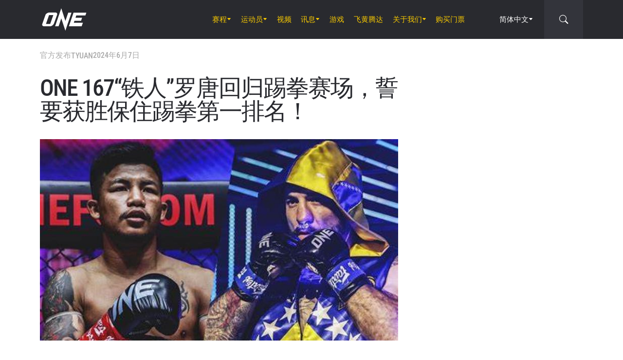

--- FILE ---
content_type: text/html; charset=UTF-8
request_url: https://www.onefc.com/cn/news/2024060702/
body_size: 16255
content:
<!DOCTYPE html>
<html lang="zh-Hans">
    <head>
        <meta charset="UTF-8" />
        <meta name="viewport" content="width=device-width, initial-scale=1, shrink-to-fit=no" />
                            <meta name="baidu-site-verification" content="code-IXK3uEv8Vc" />
                <title>ONE 167“铁人”罗唐回归踢拳赛场，誓要获胜保住踢拳第一排名！ &#x2d; ONE Championship &#8211; The Home Of Martial Arts</title>
	<style>img:is([sizes="auto" i], [sizes^="auto," i]) { contain-intrinsic-size: 3000px 1500px }</style>
	
<!-- The SEO Framework by Beidou Travel -->
<meta name="robots" content="max-snippet:-1,max-image-preview:large,max-video-preview:-1" />
<link rel="canonical" href="https://www.onefc.com/cn/news/2024060702/" />
<meta name="description" content="2024年6月8日国际知名体育IP–ONE冠军赛将为拳迷带来ONE167。" />
<meta property="og:type" content="article" />
<meta property="og:locale" content="zh_CN" />
<meta property="og:site_name" content="ONE Championship &#8211; The Home Of Martial Arts" />
<meta property="og:title" content="ONE 167“铁人”罗唐回归踢拳赛场，誓要获胜保住踢拳第一排名！" />
<meta property="og:description" content="2024年6月8日国际知名体育IP–ONE冠军赛将为拳迷带来ONE167。" />
<meta property="og:url" content="https://www.onefc.com/cn/news/2024060702/" />
<meta property="og:image" content="https://cdn.onefc.com/wp-content/uploads/sites/6/2024/06/罗唐对战普瑞克.jpg" />
<meta property="og:image:width" content="708" />
<meta property="og:image:height" content="471" />
<meta property="og:image:alt" content="罗唐对战普瑞克" />
<meta property="article:published_time" content="2024-06-07T06:34:12+00:00" />
<meta property="article:modified_time" content="2024-06-07T06:34:14+00:00" />
<meta property="article:publisher" content="https://www.facebook.com/ONEChampionship" />
<meta name="twitter:card" content="summary_large_image" />
<meta name="twitter:title" content="ONE 167“铁人”罗唐回归踢拳赛场，誓要获胜保住踢拳第一排名！" />
<meta name="twitter:description" content="2024年6月8日国际知名体育IP–ONE冠军赛将为拳迷带来ONE167。" />
<meta name="twitter:image" content="https://cdn.onefc.com/wp-content/uploads/sites/6/2024/06/罗唐对战普瑞克.jpg" />
<meta name="twitter:image:alt" content="罗唐对战普瑞克" />
<script type="application/ld+json">{"@context":"https://schema.org","@graph":[{"@type":"WebSite","@id":"https://www.onefc.com/cn/#/schema/WebSite","url":"https://www.onefc.com/cn/","name":"ONE Championship &#8211; The Home Of Martial Arts","description":"The Home Of Martial Arts","inLanguage":"zh-Hans","potentialAction":{"@type":"SearchAction","target":{"@type":"EntryPoint","urlTemplate":"https://www.onefc.com/cn/search/{search_term_string}/"},"query-input":"required name=search_term_string"},"publisher":{"@type":"Organization","@id":"https://www.onefc.com/cn/#/schema/Organization","name":"ONE Championship &#8211; The Home Of Martial Arts","url":"https://www.onefc.com/cn/","logo":{"@type":"ImageObject","url":"https://cdn.onefc.com/wp-content/uploads/sites/6/2020/01/ONE_logo-1024-w.png","contentUrl":"https://cdn.onefc.com/wp-content/uploads/sites/6/2020/01/ONE_logo-1024-w.png","width":1024,"height":1024}}},{"@type":"WebPage","@id":"https://www.onefc.com/cn/news/2024060702/","url":"https://www.onefc.com/cn/news/2024060702/","name":"ONE 167“铁人”罗唐回归踢拳赛场，誓要获胜保住踢拳第一排名！ &#x2d; ONE Championship &#8211; The Home Of Martial Arts","description":"2024年6月8日国际知名体育IP–ONE冠军赛将为拳迷带来ONE167。","inLanguage":"zh-Hans","isPartOf":{"@id":"https://www.onefc.com/cn/#/schema/WebSite"},"breadcrumb":{"@type":"BreadcrumbList","@id":"https://www.onefc.com/cn/#/schema/BreadcrumbList","itemListElement":[{"@type":"ListItem","position":1,"item":"https://www.onefc.com/cn/","name":"ONE Championship &#8211; The Home Of Martial Arts"},{"@type":"ListItem","position":2,"item":"https://www.onefc.com/cn/category/news/","name":"新闻"},{"@type":"ListItem","position":3,"name":"ONE 167“铁人”罗唐回归踢拳赛场，誓要获胜保住踢拳第一排名！"}]},"potentialAction":{"@type":"ReadAction","target":"https://www.onefc.com/cn/news/2024060702/"},"datePublished":"2024-06-07T06:34:12+00:00","dateModified":"2024-06-07T06:34:14+00:00","author":{"@type":"Person","@id":"https://www.onefc.com/cn/#/schema/Person/3ddbd3dc82bc4eb87e8ddc305b898f70","name":"tyuan"}}]}</script>
<script type="application/ld+json">{"@context":"https://schema.org","@type":"NewsArticle","mainEntityOfPage":{"@type":"WebPage","@id":"https://www.onefc.com/cn/news/2024060702/"},"headline":"ONE 167“铁人”罗唐回归踢拳赛场，誓要获胜保住踢拳第一排名！","image":{"@type":"ImageObject","url":"https://cdn.onefc.com/wp-content/uploads/sites/6/2024/06/罗唐对战普瑞克.jpg","width":708,"height":471},"datePublished":"2024-06-07T06:34:12+00:00","dateModified":"2024-06-07T06:34:14+00:00","author":{"@type":"Person","name":"tyuan","url":"https://www.onefc.com/cn/author/tyuan/"},"publisher":{"@type":"Organization","name":"ONE Championship &#8211; The Home Of Martial Arts","logo":{"@type":"ImageObject","url":"https://cdn.onefc.com/wp-content/uploads/sites/6/2020/01/ONE_logo-1024-w-60x60.png","width":60,"height":60}},"description":"2024年6月8日国际知名体育IP–ONE冠军赛将为拳迷带来ONE167。"}</script>
<!-- / The SEO Framework by Beidou Travel | 19.34ms meta | 0.75ms boot -->

<link rel='stylesheet' id='external-bootstrap-css' href='https://cdn.onefc.com/wp-content/themes/onefc/3rd/bootstrap/bootstrap.min.css?ver=5.1.3' type='text/css' media='all' />
<link rel='stylesheet' id='external-bootstrap-icons-css' href='https://cdn.onefc.com/wp-content/themes/onefc/3rd/bootstrap-icons/bootstrap-icons.css?ver=1.8.1' type='text/css' media='all' />
<link rel='stylesheet' id='merged-style-css' href='https://cdn.onefc.com/wp-content/themes/onefc/assets/style-bb2baaa97c8cd8e326931dd4c65b88e8-1759756012.min.css' type='text/css' media='all' />
<script type="text/javascript" src="https://cdn.onefc.com/wp-content/themes/onefc/3rd/cookie/cookie.min.js?ver=1.4.2" id="external-cookie-js"></script>
<script type="text/javascript" src="https://cdn.onefc.com/wp-content/themes/onefc/3rd/bootstrap/bootstrap.min.js?ver=5.1.3" id="external-bootstrap-js"></script>
                            <script>
            var _hmt = _hmt || [];
            (function() {
            var hm = document.createElement("script");
            hm.src = "https://hm.baidu.com/hm.js?128efd26336619435797e75d787c5b94";
            var s = document.getElementsByTagName("script")[0];
            s.parentNode.insertBefore(hm, s);
            })();
            </script>
            </head>

    
    <body class="wp-singular post-template-default single single-post postid-364253 single-format-standard wp-theme-onefc" >

                    <nav id="site-navbar">

    <div class="container main-menu">
        <div class="brand-logo">
            <a href="https://www.onefc.com/cn">
                <svg width="732" height="380" viewBox="0 0 732 380">
    <path d="M317.4,8l67.4,206.4l46.7-135.5h52.9l-99.8,293.4l-67.2-199.7l-43.6,128.4h-57.1L317.4,8z M189,270.9
        c-4.4,5.6-9.3,10.6-14.9,15c-5.5,4.4-11.6,8-18.1,10.8c-6.5,2.8-13.1,4.2-19.7,4.2H37.7c-6.1,0-11.5-1-16.2-2.9
        c-4.7-1.9-8.5-4.6-11.4-8c-2.9-3.4-4.6-7.4-5.2-12.1c-0.6-4.6,0.3-9.8,2.6-15.4l51.8-147.1c2.5-6.1,6.3-11.5,11.5-16.3
        C76,94.3,81.7,90.3,88,86.8c6.2-3.4,12.8-6,19.6-7.9c6.8-1.8,13.1-2.7,18.9-2.7h92.2c6.3,0,11.9,1,16.5,3.1c4.7,2.1,8.3,4.9,11,8.6
        c2.6,3.7,4.2,7.9,4.7,12.8c0.5,4.9-0.4,10.1-2.8,15.7l-48.9,137.2C196.8,259.6,193.4,265.3,189,270.9z M187.4,118.9h-69.7
        L67.3,262.7h69L187.4,118.9z M517.9,78.9h209.3L712,123.8H563.2L549.8,163l107.8-0.1l-16.9,49H532.9l-10.8,31.6l148.5-0.1l-19.6,57
        H442.1L517.9,78.9z"/>
</svg>
            </a>
        </div>
        <ul id="primary-menu" class="menu"><li id="menu-item-207431" class="menu-item menu-item-type-post_type_archive menu-item-object-event menu-item-has-children menu-item-207431"><a href="https://www.onefc.com/cn/events/">赛程</a>
<ul class="sub-menu">
	<li id="menu-item-319674" class="menu-item menu-item-type-post_type_archive menu-item-object-event menu-item-319674"><a href="https://www.onefc.com/cn/events/">全部比赛</a></li>
	<li id="menu-item-319676" class="menu-item menu-item-type-custom menu-item-object-custom menu-item-319676"><a href="https://www.onefc.com/cn/events/#upcoming">即将开赛</a></li>
	<li id="menu-item-319677" class="menu-item menu-item-type-custom menu-item-object-custom menu-item-319677"><a href="https://www.onefc.com/cn/events/#past">历史赛程</a></li>
</ul>
</li>
<li id="menu-item-206252" class="menu-item menu-item-type-custom menu-item-object-custom menu-item-has-children menu-item-206252"><a href="https://www.onefc.com/cn/world-champions/">运动员</a>
<ul class="sub-menu">
	<li id="menu-item-203435" class="menu-item menu-item-type-post_type_archive menu-item-object-athlete menu-item-203435"><a href="https://www.onefc.com/cn/athletes/">全部运动员</a></li>
	<li id="menu-item-206253" class="menu-item menu-item-type-custom menu-item-object-custom menu-item-206253"><a href="https://www.onefc.com/cn/world-champions/">世界冠军</a></li>
	<li id="menu-item-217137" class="menu-item menu-item-type-custom menu-item-object-custom menu-item-217137"><a href="https://www.onefc.com/cn/world-grand-prix-champions/">世界八人赛冠军</a></li>
	<li id="menu-item-261010" class="menu-item menu-item-type-post_type menu-item-object-page menu-item-261010"><a href="https://www.onefc.com/cn/rankings/">运动员排名</a></li>
</ul>
</li>
<li id="menu-item-200989" class="menu-item menu-item-type-post_type_archive menu-item-object-video menu-item-200989"><a href="https://www.onefc.com/cn/videos/">视频</a></li>
<li id="menu-item-144134" class="menu-item menu-item-type-post_type menu-item-object-page current_page_parent menu-item-has-children menu-item-144134"><a href="https://www.onefc.com/cn/latest/">讯息</a>
<ul class="sub-menu">
	<li id="menu-item-329696" class="menu-item menu-item-type-custom menu-item-object-custom menu-item-329696"><a href="https://www.onefc.com/cn/latest/">最新消息</a></li>
	<li id="menu-item-203439" class="menu-item menu-item-type-taxonomy menu-item-object-category current-post-ancestor current-menu-parent current-post-parent menu-item-203439"><a href="https://www.onefc.com/cn/category/news/">新闻</a></li>
	<li id="menu-item-203436" class="menu-item menu-item-type-taxonomy menu-item-object-category menu-item-203436"><a href="https://www.onefc.com/cn/category/features/">专题</a></li>
	<li id="menu-item-203438" class="menu-item menu-item-type-taxonomy menu-item-object-category menu-item-203438"><a href="https://www.onefc.com/cn/category/lifestyle/">搏击生活</a></li>
	<li id="menu-item-329795" class="menu-item menu-item-type-custom menu-item-object-custom menu-item-329795"><a href="https://www.onefc.com/cn/category/social-media/">社交媒体</a></li>
	<li id="menu-item-329796" class="menu-item menu-item-type-custom menu-item-object-custom menu-item-329796"><a href="https://www.onefc.com/cn/category/opinion/">意见</a></li>
	<li id="menu-item-329797" class="menu-item menu-item-type-custom menu-item-object-custom menu-item-329797"><a href="https://www.onefc.com/cn/category/advice/">建议</a></li>
	<li id="menu-item-203437" class="menu-item menu-item-type-taxonomy menu-item-object-category current-post-ancestor current-menu-parent current-post-parent menu-item-203437"><a href="https://www.onefc.com/cn/category/press-releases/">官方发布</a></li>
	<li id="menu-item-329798" class="menu-item menu-item-type-custom menu-item-object-custom menu-item-329798"><a href="https://www.onefc.com/cn/category/live-results/">比赛结果</a></li>
	<li id="menu-item-329799" class="menu-item menu-item-type-custom menu-item-object-custom menu-item-329799"><a href="https://www.onefc.com/inmedia/">媒体报道</a></li>
</ul>
</li>
<li id="menu-item-329794" class="menu-item menu-item-type-custom menu-item-object-custom menu-item-329794"><a href="https://games.onefc.com/?utm_source=one_web&#038;utm_medium=menu">游戏</a></li>
<li id="menu-item-249707" class="menu-item menu-item-type-custom menu-item-object-custom menu-item-249707"><a href="https://www.onefc.com/TheApprentice/">飞黄腾达</a></li>
<li id="menu-item-144137" class="menu-item menu-item-type-post_type menu-item-object-page menu-item-has-children menu-item-144137"><a href="https://www.onefc.com/cn/about-us/">关于我们</a>
<ul class="sub-menu">
	<li id="menu-item-144140" class="menu-item menu-item-type-post_type menu-item-object-page menu-item-144140"><a href="https://www.onefc.com/cn/about-one/">关于ONE</a></li>
	<li id="menu-item-329695" class="menu-item menu-item-type-custom menu-item-object-custom menu-item-329695"><a href="https://groupone-holdings.com/cn/">ONE GROUP HOLDINGS</a></li>
	<li id="menu-item-329691" class="menu-item menu-item-type-custom menu-item-object-custom menu-item-329691"><a href="https://groupone-holdings.com/cn/#senior-leadership">高层领导</a></li>
	<li id="menu-item-329692" class="menu-item menu-item-type-custom menu-item-object-custom menu-item-329692"><a href="https://groupone-holdings.com/cn/#board-of-directors">董事会</a></li>
	<li id="menu-item-144139" class="menu-item menu-item-type-post_type menu-item-object-page menu-item-144139"><a href="https://www.onefc.com/cn/martial-arts/">格斗</a></li>
	<li id="menu-item-324652" class="menu-item menu-item-type-post_type menu-item-object-page menu-item-324652"><a href="https://www.onefc.com/cn/shows/">赛事类型</a></li>
	<li id="menu-item-329693" class="menu-item menu-item-type-custom menu-item-object-custom menu-item-329693"><a href="https://www.oneesports.gg/">ONE ESPORTS</a></li>
	<li id="menu-item-329694" class="menu-item menu-item-type-custom menu-item-object-custom menu-item-329694"><a href="https://www.onefc.com/global-citizen/">GLOBAL CITIZEN</a></li>
	<li id="menu-item-144138" class="menu-item menu-item-type-post_type menu-item-object-page menu-item-144138"><a href="https://www.onefc.com/cn/contact-us/">联系我们</a></li>
</ul>
</li>
<li id="menu-item-319679" class="menu-item menu-item-type-post_type menu-item-object-page menu-item-319679"><a href="https://www.onefc.com/cn/tickets/">购买门票</a></li>
</ul>
<template id="events-upcoming">
    <ul class="sub-menu">
        <li class="menu-item menu-item-card">
    <a href="https://www.onefc.com/cn/events/one-friday-fights-138/">
        <div>
            <img width="1800" height="1200" src="https://cdn.onefc.com/wp-content/uploads/sites/6/2025/12/260116-BKK-OFF138-1800x1200px.jpg" class="attachment- size- wp-post-image" alt="260116 BKK OFF138 1800x1200px" sizes="160px" decoding="async" fetchpriority="high" srcset="https://cdn.onefc.com/wp-content/uploads/sites/6/2025/12/260116-BKK-OFF138-1800x1200px.jpg 1800w, https://cdn.onefc.com/wp-content/uploads/sites/6/2025/12/260116-BKK-OFF138-1800x1200px-600x400.jpg 600w, https://cdn.onefc.com/wp-content/uploads/sites/6/2025/12/260116-BKK-OFF138-1800x1200px-1200x800.jpg 1200w, https://cdn.onefc.com/wp-content/uploads/sites/6/2025/12/260116-BKK-OFF138-1800x1200px-768x512.jpg 768w, https://cdn.onefc.com/wp-content/uploads/sites/6/2025/12/260116-BKK-OFF138-1800x1200px-1536x1024.jpg 1536w, https://cdn.onefc.com/wp-content/uploads/sites/6/2025/12/260116-BKK-OFF138-1800x1200px-300x200.jpg 300w" />        </div>
        <div>
                            <div class="desc">
                    <div class="datetime"
                        data-timestamp="1768563000"
                        data-pattern="n月j日 (D) G時i分 T"
                    ></div>
                    <div class="location">仑披尼竞技场, 曼谷</div>
                </div>
                        <span class="title">ONE 周五格斗夜 138</span>
        </div>
    </a>
</li>
<li class="menu-item menu-item-card">
    <a href="https://www.onefc.com/cn/events/one-friday-fights-139/">
        <div>
            <img width="1800" height="1200" src="https://cdn.onefc.com/wp-content/uploads/sites/6/2025/05/OFF-event-generic-1800x1200px.jpg" class="attachment- size- wp-post-image" alt="OFF event generic 1800x1200px" sizes="160px" decoding="async" srcset="https://cdn.onefc.com/wp-content/uploads/sites/6/2025/05/OFF-event-generic-1800x1200px.jpg 1800w, https://cdn.onefc.com/wp-content/uploads/sites/6/2025/05/OFF-event-generic-1800x1200px-600x400.jpg 600w, https://cdn.onefc.com/wp-content/uploads/sites/6/2025/05/OFF-event-generic-1800x1200px-1200x800.jpg 1200w, https://cdn.onefc.com/wp-content/uploads/sites/6/2025/05/OFF-event-generic-1800x1200px-768x512.jpg 768w, https://cdn.onefc.com/wp-content/uploads/sites/6/2025/05/OFF-event-generic-1800x1200px-1536x1024.jpg 1536w, https://cdn.onefc.com/wp-content/uploads/sites/6/2025/05/OFF-event-generic-1800x1200px-300x200.jpg 300w" />        </div>
        <div>
                            <div class="desc">
                    <div class="datetime"
                        data-timestamp="1769167800"
                        data-pattern="n月j日 (D) G時i分 T"
                    ></div>
                    <div class="location">仑披尼竞技场, 曼谷</div>
                </div>
                        <span class="title">ONE 周五格斗夜 139</span>
        </div>
    </a>
</li>
    </ul>
</template>

<script>
    document.addEventListener('DOMContentLoaded', () => {
        const eventsItem = document.querySelector('#primary-menu .menu-item.menu-item-type-post_type_archive.menu-item-object-event');
        const eventsUpcomingTemplate = document.querySelector('#events-upcoming');

        if (!eventsItem ||
            !eventsUpcomingTemplate ||
            !eventsUpcomingTemplate.content ||
            !eventsUpcomingTemplate.content.querySelector('ul.sub-menu')) {
            return;
        }

        eventsItem.classList.add('menu-item-has-children');
        const eventsSubmenu = eventsItem.querySelector('ul.sub-menu');
        if (eventsSubmenu) {
            // submenu exists, prefix items from "sub-menu"
            const eventsUpcomingListItems = eventsUpcomingTemplate.content.querySelectorAll('ul.sub-menu > li');
            eventsSubmenu.prepend(...eventsUpcomingListItems);
        } else {
            // no submenu, append full template content
            eventsItem.appendChild(eventsUpcomingTemplate.content);
        }

        siteContentUpdated();
    });
</script>
        
<ul id="language-menu" class="menu">
    <li class="menu-item menu-item-has-children">
            <a href="https://www.onefc.com/cn/"
        hreflang="zh"
        target=""
    >
        简体中文    </a>
        <ul class="sub-menu">
                            <li class="menu-item">    <a href="https://www.onefc.com"
        hreflang="en"
        target=""
    >
        English    </a>
</li>
                            <li class="menu-item">    <a href="https://www.onefc.com/jp/"
        hreflang="ja"
        target=""
    >
        日本語    </a>
</li>
                            <li class="menu-item">    <a href="https://www.onefc.com/th/"
        hreflang="th"
        target=""
    >
        ไทย    </a>
</li>
                            <li class="menu-item">    <a href="https://www.onefc.com/id/"
        hreflang="id"
        target=""
    >
        Indonesia    </a>
</li>
                            <li class="menu-item">    <a href="https://www.onefc.com/in/"
        hreflang="hi"
        target=""
    >
        हिन्दी    </a>
</li>
                            <li class="menu-item">    <a href="https://www.onefc.com/ar/"
        hreflang="ar"
        target=""
    >
        العربية    </a>
</li>
                    </ul>
    </li>
</ul>

<script>
    document.addEventListener('DOMContentLoaded', () => {
        cookie.defaults.path = '/';
        cookie.defaults.expires = '1800083830';
        cookie.defaults.sameSite = 'Lax';

        document.querySelectorAll('#language-menu a').forEach(link => {
            link.addEventListener('click', () => {
                cookie.set('language', link.hreflang, { expires: 365 });
            });
        });

                                cookie.set('language', 'zh', { expires: 365 });
            });
</script>
        <div id="searchbar">
    <form action="https://www.onefc.com/cn" role="search">
        <input class="form-control" type="text" name="s" aria-label="search" placeholder="搜索" />
    </form>
    <a class="toggle" href="javascript:;">
        <i class="bi bi-search"></i>
    </a>
</div>

<script>
    document.addEventListener('DOMContentLoaded', () => {
        const mainMenu = document.querySelector('#site-navbar .main-menu');
        const bar = document.querySelector('#searchbar');
        const form = bar.querySelector('form');
        const menuFirstChild = document.querySelector('#primary-menu > li:first-child');

        function getFormOpenWidthValue() {
            const formRect = form.getBoundingClientRect();
            if (window.matchMedia('(max-width: 1199px)').matches) {
                const mainMenuRect = mainMenu.getBoundingClientRect();
                if (window.matchMedia('(max-width: 575px)').matches) {
                    return `${formRect.left - mainMenuRect.left}px`;
                } else {
                    return `calc(${formRect.left - mainMenuRect.left}px - .75rem)`;
                }
            } else {
                const menuFcRect = menuFirstChild.getBoundingClientRect();
                return `${formRect.left - menuFcRect.left}px`;
            }
        }

        function barToggleClick() {
            if (bar.classList.toggle('js-show')) {
                form.style.width = getFormOpenWidthValue();
                setTimeout(() => form.querySelector('input[type="text"]').focus());
            } else {
                form.style.width = '0';
            }
        }

        bar.querySelector('.toggle').addEventListener('click', barToggleClick);

        bar.querySelector('form input').addEventListener('keydown', event => {
            if (event.keyCode == 27) { // ESC key
                event.target.blur();
                barToggleClick();
            }
        });

        window.closeSiteNavbarSearchBar = () => {
            if (bar.classList.contains('js-show')) {
                barToggleClick();
            }
        };
    });
</script>
        <div class="mobile-toggle d-xl-none">
            <a href="javascript:;">
                <i class="icon-open bi bi-list"></i>
                <i class="icon-close bi bi-x"></i>
            </a>
        </div>
    </div>

    <div class="mobile-menu-popup">
    <div class="container">
        <ul id="primary-mobile-menu" class="my-3">
            <li class="menu-item">
                <a href="https://www.onefc.com/cn">
                    主页                </a>
            </li>
        </ul>
        
<div class="icon-links-bar d-flex align-items-center flex-wrap gap-2 is-contrast gap-3 my-4">
                <a href="https://www.weibo.com/onefc" target="_blank" rel="nofollow">
            <svg width="24" height="24" viewBox="4 4 24 24">
    <path fill-rule="evenodd" clip-rule="evenodd" d="M4 4H28V28H4V4ZM19.5963 8.11474C21.3846 7.73926 23.3226 8.28763 24.6362 9.72599C25.9493 11.1628 26.3046 13.1213 25.7436 14.8398V14.8424C25.6132 15.2394 25.1811 15.4569 24.779 15.3286C24.3754 15.1999 24.1552 14.7741 24.2856 14.3766V14.3761C24.685 13.1547 24.431 11.761 23.4992 10.7391C22.5648 9.71781 21.1883 9.32744 19.9157 9.59417C19.5018 9.6819 19.0945 9.42078 19.0067 9.01195C18.9185 8.60412 19.1823 8.20246 19.5958 8.11474H19.5963ZM8.01738 19.5274C8.23297 21.6742 11.0908 23.152 14.4021 22.8294C17.7128 22.5057 20.2221 20.5036 20.0082 18.3563C19.7926 16.21 16.9353 14.7322 13.6235 15.0558C10.3132 15.379 7.80235 17.3811 8.01738 19.5274ZM21.023 15.7029L21.0241 15.7032C22.1715 16.0546 23.4483 16.9041 23.4483 18.4015C23.4483 20.8796 19.83 24 14.3907 24C10.2416 24 6 22.0143 6 18.7482C6 17.0411 7.09549 15.0661 8.98199 13.202C11.5012 10.7151 14.4395 9.58244 15.5438 10.6741C16.031 11.1547 16.0788 11.9878 15.7651 12.9824C15.6068 13.4666 16.1996 13.2235 16.2388 13.2074C16.2402 13.2069 16.2408 13.2066 16.2408 13.2066C18.2769 12.3648 20.0534 12.315 20.7031 13.2317C21.0491 13.7195 21.0163 14.4044 20.6969 15.1974C20.549 15.5632 20.7416 15.62 21.023 15.7029ZM22.6185 11.5236C21.9791 10.8234 21.0359 10.5572 20.1642 10.7403C19.8079 10.8152 19.5804 11.1615 19.6578 11.5133C19.7331 11.8637 20.0837 12.0894 20.4385 12.013V12.014C20.8655 11.9247 21.3267 12.0545 21.6394 12.3956C21.9526 12.7383 22.0362 13.2051 21.9017 13.6144H21.9027C21.791 13.956 21.9806 14.3238 22.3265 14.4346C22.6735 14.5439 23.0448 14.3572 23.1565 14.015C23.4304 13.178 23.259 12.2239 22.6185 11.5236ZM14.012 19.1492C14.2131 19.2308 14.4691 19.1369 14.5844 18.9415C14.6951 18.7445 14.6234 18.5234 14.4234 18.4515C14.2266 18.3741 13.9809 18.4674 13.8656 18.6583C13.7529 18.8512 13.8147 19.0692 14.012 19.1492ZM12.0071 20.7717C12.5234 21.0041 13.209 20.783 13.53 20.2792C13.8437 19.7688 13.6786 19.1872 13.1597 18.9686C12.647 18.7562 11.9837 18.9743 11.6679 19.4646C11.348 19.9566 11.4981 20.5429 12.0071 20.7717ZM10.6919 18.45C11.376 17.0783 13.1571 16.3027 14.7325 16.708C16.3629 17.124 17.195 18.6434 16.5291 20.1192C15.8529 21.6279 13.9092 22.4327 12.2611 21.908C10.6691 21.4001 9.99485 19.8478 10.6919 18.45Z" />
</svg>
        </a>
    </div>
    </div>
</div>

<script>
    document.addEventListener('DOMContentLoaded', () => {
        const menu = document.querySelector('#primary-mobile-menu');

        setTimeout(() => {
            document.querySelectorAll('#primary-menu > *').forEach(e => {
                menu.appendChild(e.cloneNode(true));
            });

            menu.querySelectorAll('li.menu-item.menu-item-has-children').forEach(item => {
                const submenu = item.querySelector('.sub-menu');
                if (submenu) {
                    item.dataset.submenuHeight = 1 + Math.round(submenu.getBoundingClientRect().height);
                    item.querySelector('a').addEventListener('click', () => {
                        item.classList.toggle('is-open');
                        if (item.classList.contains('is-open')) {
                            submenu.setAttribute('style', `height: ${item.dataset.submenuHeight}px`);
                        } else {
                            submenu.removeAttribute('style');
                        }
                    })
                }
            });
        }, 200);

        function toggleClick() {
            document.body.classList.toggle('site-navbar-is-mobile-open');
            if (typeof window.closeSiteNavbarSearchBar == 'function') {
                window.closeSiteNavbarSearchBar();
            }
        }

        document.querySelector('#site-navbar .mobile-toggle a').addEventListener('click', toggleClick);
    });
</script>

</nav>

<script>
    document.addEventListener('DOMContentLoaded', () => {
        let prevWindowScrollY = window.scrollY;

        document.addEventListener('scroll', throttle(() => {
            const y = window.scrollY;

            if (y > 200 && y > prevWindowScrollY) {
                document.body.classList.add('site-navbar-is-away');
            } else {
                document.body.classList.remove('site-navbar-is-away');
            }

            prevWindowScrollY = y;
        }, 200));

        document.querySelectorAll('#site-navbar .menu-item.menu-item-has-children > a').forEach(e => {
            e.setAttribute('onclick', 'return false;');
        });

        document.querySelectorAll('#primary-menu .menu-item:not(.menu-item-has-children) > a[target=_blank]').forEach(e => {
            const menuItem = e.parentElement;
            menuItem.classList.add('menu-item-target-blank');
        });
    });
</script>
        
        <main id="site-main" class=" has-navbar">

<div class="container">
    <div class="row">
        <div class="col-12 col-lg-8">
            
<article class="article ">

    <div class="article-meta d-flex align-items-center flex-wrap my-3 my-md-4">
                                    
<a class="smart-link " href="https://www.onefc.com/cn/category/press-releases/">
        <span class="text ">
        官方发布    </span>
</a>
                                        
<a class="smart-link " href="https://www.onefc.com/cn/author/tyuan/" rel="author">
        <span class="text ">
        tyuan    </span>
</a>
                <div>
            2024年6月7日        </div>
                                        </div>

    <h1 class="article-title use-letter-spacing-hint-sm">
        ONE 167“铁人”罗唐回归踢拳赛场，誓要获胜保住踢拳第一排名！    </h1>

            <div class="image ratio ratio-16x9 my-3 my-md-4">
            <img width="708" height="471" src="https://cdn.onefc.com/wp-content/uploads/sites/6/2024/06/罗唐对战普瑞克.jpg" class="attachment- size- wp-post-image" alt="罗唐对战普瑞克" sizes="(max-width: 991px) 100vw, 1200px" decoding="async" srcset="https://cdn.onefc.com/wp-content/uploads/sites/6/2024/06/罗唐对战普瑞克.jpg 708w, https://cdn.onefc.com/wp-content/uploads/sites/6/2024/06/罗唐对战普瑞克-600x399.jpg 600w, https://cdn.onefc.com/wp-content/uploads/sites/6/2024/06/罗唐对战普瑞克-300x200.jpg 300w" />        </div>
            
            <div class="editor-content my-3 my-md-4 mb-lg-5">
            <p>2024年6月8日国际知名体育IP–ONE冠军赛将为拳迷带来ONE167。蝇量级泰拳世界冠军“铁人”罗唐-吉姆昂农（Rodtang Jitmuangnon）将回归踢拳赛场，对战加拿大硬汉丹尼斯-普瑞克（Denis Puric）。在蝇量级踢拳榜单上，目前罗唐还排在第一的位置，仅次于蝇量级踢拳世界冠军“扫踢机器”苏泊克（Superlek Kiatmoo9），他如果想保住第一排名，这场比赛不容有失。</p>


<div class="wp-block-image">
<figure class="aligncenter size-full"><img decoding="async" width="708" height="471" src="https://cdn.onefc.com/wp-content/uploads/sites/6/2024/06/%E7%BD%97%E5%94%90%E5%AF%B9%E6%88%98%E6%99%AE%E7%91%9E%E5%85%8B.jpg" alt="罗唐对战普瑞克" class="wp-image-364254" srcset="https://cdn.onefc.com/wp-content/uploads/sites/6/2024/06/罗唐对战普瑞克.jpg 708w, https://cdn.onefc.com/wp-content/uploads/sites/6/2024/06/罗唐对战普瑞克-600x399.jpg 600w, https://cdn.onefc.com/wp-content/uploads/sites/6/2024/06/罗唐对战普瑞克-300x200.jpg 300w" sizes="(max-width: 708px) 100vw, 708px"></figure></div>


<p>罗唐职业生涯打出271场胜利，但其中大部分是泰拳赛场上拿到的。不同于传统泰拳手，罗唐并不依赖缠斗，组合拳迅猛犀利，同时以低扫腿牵制对手移动，快节奏的立体攻势非常适合踢拳的评分标准。“我的风格很适合踢拳，因为我擅长组合拳，而且喜欢拼打。在踢拳规则中不允许缠斗中的膝肘，注重打击的准确性和拳腿组合。我完全没问题！”</p>


<div class="wp-block-image">
<figure class="aligncenter size-full"><img decoding="async" width="1536" height="1024" src="https://cdn.onefc.com/wp-content/uploads/sites/6/2024/06/%E7%BD%97%E5%94%90.jpg" alt="罗唐" class="wp-image-364255" srcset="https://cdn.onefc.com/wp-content/uploads/sites/6/2024/06/罗唐.jpg 1536w, https://cdn.onefc.com/wp-content/uploads/sites/6/2024/06/罗唐-600x400.jpg 600w, https://cdn.onefc.com/wp-content/uploads/sites/6/2024/06/罗唐-1200x800.jpg 1200w, https://cdn.onefc.com/wp-content/uploads/sites/6/2024/06/罗唐-768x512.jpg 768w, https://cdn.onefc.com/wp-content/uploads/sites/6/2024/06/罗唐-300x200.jpg 300w" sizes="(max-width: 1536px) 100vw, 1536px"></figure></div>


<p>2021年“ONE：烈焰之拳”中，罗唐正式向着ONE“双冠王”的梦想进发，上演ONE踢拳首秀。他原本的对手因为健康问题退赛，换成了WMC I-1 Global冠军塔吉尔-哈利洛夫（Tagir Khalilov）。比赛中哈利洛夫打不动罗唐，反而被罗唐的重拳打得节节败退。哈利洛夫只得加快移动，这令喜欢阵地战的罗唐很不适应，罗唐甚至故意放弃防守让对手打，引诱对手来拼拳，这种不冷静行为让他白白丢了不少分数。最终罗唐分歧判定拿下胜利。罗唐认识到在踢拳赛场上必须进一步提升进攻和移动节奏。</p>


<div class="wp-block-image">
<figure class="aligncenter size-full"><img decoding="async" width="762" height="452" src="https://cdn.onefc.com/wp-content/uploads/sites/6/2024/06/%E7%BD%97%E5%94%901.jpg" alt="罗唐" class="wp-image-364256" srcset="https://cdn.onefc.com/wp-content/uploads/sites/6/2024/06/罗唐1.jpg 762w, https://cdn.onefc.com/wp-content/uploads/sites/6/2024/06/罗唐1-600x356.jpg 600w, https://cdn.onefc.com/wp-content/uploads/sites/6/2024/06/罗唐1-300x178.jpg 300w" sizes="(max-width: 762px) 100vw, 762px"></figure></div>


<p>2023年1月14日罗唐在136.5磅踢拳赛中迎战中国的“彝海飞鹰”吉夺依布。比赛中罗唐重拳将“彝海飞鹰”击倒读秒，并在随后的战斗中表现出了匪夷所思的抗打能力和咄咄逼人的进攻欲望，最终毫无争议判定获得胜利。赛后吉夺依布表达了对罗唐的尊敬：“罗唐的抗打能力出乎意料，太强了，拳腿都非常重，他的内心也十分强大，根本不怕我的拳腿。”这场比赛罗唐显然更加适应了踢拳的节奏和打法，并发挥出了自己的优势。出色的表现也让他来到了踢拳榜单第一的位置。</p>


<div class="wp-block-image">
<figure class="aligncenter size-full"><img decoding="async" width="1200" height="800" src="https://cdn.onefc.com/wp-content/uploads/sites/6/2024/06/%E7%BD%97%E5%94%902.jpg" alt="罗唐" class="wp-image-364257" srcset="https://cdn.onefc.com/wp-content/uploads/sites/6/2024/06/罗唐2.jpg 1200w, https://cdn.onefc.com/wp-content/uploads/sites/6/2024/06/罗唐2-600x400.jpg 600w, https://cdn.onefc.com/wp-content/uploads/sites/6/2024/06/罗唐2-768x512.jpg 768w, https://cdn.onefc.com/wp-content/uploads/sites/6/2024/06/罗唐2-300x200.jpg 300w" sizes="(max-width: 1200px) 100vw, 1200px"></figure></div>


<p>“周五格斗夜34”中，罗唐在泰拳规则下输给了苏泊克。失败给了他更大的动力，在训练中更加努力。他期待能在踢拳比赛中复仇苏泊克。要达到这个目标，罗唐就必须拿下与普瑞克的比赛。“普瑞克可以快速移动，是一名重炮手。他的弱点是似乎会在回合结束时耗尽体能。那时他虚弱的身体会成为我的好靶子。我很高兴你认为我不是你的对手。我会亲手送你下地狱。”</p>



<p>你认为罗唐能在踢拳规则下战胜普瑞克，保住排名第一的位置吗？</p>
        </div>
    
</article>
        </div>
        <div class="col-12 col-lg-4 col-xxl-3 offset-xxl-1 my-4 my-lg-5">
                                            </div>
    </div>
</div>

    <div class="container my-5 my-lg-6">
        
<div id="post-list-section-117" class="">

    
    <div class="block-header mt-5 mt-md-6 mb-4 mb-md-5">
        <h2 class="title">更多官方发布</h2>
            </div>

    
            
<div class="post-list is-simple">

    
<div class="simple-post-card is-post is-image-zoom-area">

    <div class="prefix">
        <i class="bi bi-caret-right-fill"></i>
    </div>

    <a class="image ratio ratio-16x9 is-image-zoom" href="https://www.onefc.com/cn/press-releases/2026011501/">
        <img width="960" height="1200" src="https://cdn.onefc.com/wp-content/uploads/sites/6/2026/01/兰博勒克对战达亚卡耶夫.jpg" class="attachment- size- wp-post-image" alt="兰博勒克对战达亚卡耶夫" sizes="400px" decoding="async" srcset="https://cdn.onefc.com/wp-content/uploads/sites/6/2026/01/兰博勒克对战达亚卡耶夫.jpg 960w, https://cdn.onefc.com/wp-content/uploads/sites/6/2026/01/兰博勒克对战达亚卡耶夫-480x600.jpg 480w, https://cdn.onefc.com/wp-content/uploads/sites/6/2026/01/兰博勒克对战达亚卡耶夫-768x960.jpg 768w, https://cdn.onefc.com/wp-content/uploads/sites/6/2026/01/兰博勒克对战达亚卡耶夫-240x300.jpg 240w" />    </a>

    <div class="content">

        <div class="meta">
                            
<a class="smart-link category" href="https://www.onefc.com/cn/category/press-releases/">
        <span class="text ">
        官方发布    </span>
</a>
                                    <span class="date">
                1月15日            </span>
        </div>
        <a class="title" href="https://www.onefc.com/cn/press-releases/2026011501/" title="专访苏波邦&amp;侬奥：“我们的小兄弟准备好了！”">
            <h3>
                                专访苏波邦&amp;侬奥：“我们的小兄弟准备好了！”            </h3>
        </a>

        <div class="call-to-action-links d-flex flex-wrap justify-content-between gap-3">
            
<a class="smart-link " href="https://www.onefc.com/cn/press-releases/2026011501/">
            <i class="icon bi bi-chevron-right"></i>
        <span class="text is-after-icon">
        阅读    </span>
</a>
        </div>

    </div>

</div>

<div class="simple-post-card is-post is-image-zoom-area">

    <div class="prefix">
        <i class="bi bi-caret-right-fill"></i>
    </div>

    <a class="image ratio ratio-16x9 is-image-zoom" href="https://www.onefc.com/cn/press-releases/2026011401/">
        <img width="1080" height="1125" src="https://cdn.onefc.com/wp-content/uploads/sites/6/2026/01/ONE周五格斗夜138.jpg" class="attachment- size- wp-post-image" alt="ONE周五格斗夜138" sizes="400px" decoding="async" srcset="https://cdn.onefc.com/wp-content/uploads/sites/6/2026/01/ONE周五格斗夜138.jpg 1080w, https://cdn.onefc.com/wp-content/uploads/sites/6/2026/01/ONE周五格斗夜138-576x600.jpg 576w, https://cdn.onefc.com/wp-content/uploads/sites/6/2026/01/ONE周五格斗夜138-768x800.jpg 768w, https://cdn.onefc.com/wp-content/uploads/sites/6/2026/01/ONE周五格斗夜138-288x300.jpg 288w" />    </a>

    <div class="content">

        <div class="meta">
                            
<a class="smart-link category" href="https://www.onefc.com/cn/category/press-releases/">
        <span class="text ">
        官方发布    </span>
</a>
                                    <span class="date">
                1月14日            </span>
        </div>
        <a class="title" href="https://www.onefc.com/cn/press-releases/2026011401/" title="开年第一场周五格斗夜，两位“劳模”的合同之战！">
            <h3>
                                开年第一场周五格斗夜，两位“劳模”的合同之战！            </h3>
        </a>

        <div class="call-to-action-links d-flex flex-wrap justify-content-between gap-3">
            
<a class="smart-link " href="https://www.onefc.com/cn/press-releases/2026011401/">
            <i class="icon bi bi-chevron-right"></i>
        <span class="text is-after-icon">
        阅读    </span>
</a>
        </div>

    </div>

</div>

<div class="simple-post-card is-post is-image-zoom-area">

    <div class="prefix">
        <i class="bi bi-caret-right-fill"></i>
    </div>

    <a class="image ratio ratio-16x9 is-image-zoom" href="https://www.onefc.com/cn/news/2026011101/">
        <img width="1080" height="1243" src="https://cdn.onefc.com/wp-content/uploads/sites/6/2026/01/泰伊·鲁托洛与帕维尔·亚沃尔斯基.jpg" class="attachment- size- wp-post-image" alt="泰伊·鲁托洛与帕维尔·亚沃尔斯基" sizes="400px" decoding="async" srcset="https://cdn.onefc.com/wp-content/uploads/sites/6/2026/01/泰伊·鲁托洛与帕维尔·亚沃尔斯基.jpg 1080w, https://cdn.onefc.com/wp-content/uploads/sites/6/2026/01/泰伊·鲁托洛与帕维尔·亚沃尔斯基-521x600.jpg 521w, https://cdn.onefc.com/wp-content/uploads/sites/6/2026/01/泰伊·鲁托洛与帕维尔·亚沃尔斯基-1043x1200.jpg 1043w, https://cdn.onefc.com/wp-content/uploads/sites/6/2026/01/泰伊·鲁托洛与帕维尔·亚沃尔斯基-768x884.jpg 768w, https://cdn.onefc.com/wp-content/uploads/sites/6/2026/01/泰伊·鲁托洛与帕维尔·亚沃尔斯基-261x300.jpg 261w" />    </a>

    <div class="content">

        <div class="meta">
                            
<a class="smart-link category" href="https://www.onefc.com/cn/category/press-releases/">
        <span class="text ">
        官方发布    </span>
</a>
                                    <span class="date">
                1月11日            </span>
        </div>
        <a class="title" href="https://www.onefc.com/cn/news/2026011101/" title="鲁托洛回归老本行！3月迎战波兰降服狂魔！">
            <h3>
                                鲁托洛回归老本行！3月迎战波兰降服狂魔！            </h3>
        </a>

        <div class="call-to-action-links d-flex flex-wrap justify-content-between gap-3">
            
<a class="smart-link " href="https://www.onefc.com/cn/news/2026011101/">
            <i class="icon bi bi-chevron-right"></i>
        <span class="text is-after-icon">
        阅读    </span>
</a>
        </div>

    </div>

</div>

<div class="simple-post-card is-post is-image-zoom-area">

    <div class="prefix">
        <i class="bi bi-caret-right-fill"></i>
    </div>

    <a class="image ratio ratio-16x9 is-image-zoom" href="https://www.onefc.com/cn/press-releases/2026011001/">
        <img width="1200" height="1500" src="https://cdn.onefc.com/wp-content/uploads/sites/6/2026/01/卡里洛与暗影-1.jpg" class="attachment- size- wp-post-image" alt="卡里洛与暗影" sizes="400px" decoding="async" srcset="https://cdn.onefc.com/wp-content/uploads/sites/6/2026/01/卡里洛与暗影-1.jpg 1200w, https://cdn.onefc.com/wp-content/uploads/sites/6/2026/01/卡里洛与暗影-1-480x600.jpg 480w, https://cdn.onefc.com/wp-content/uploads/sites/6/2026/01/卡里洛与暗影-1-960x1200.jpg 960w, https://cdn.onefc.com/wp-content/uploads/sites/6/2026/01/卡里洛与暗影-1-768x960.jpg 768w, https://cdn.onefc.com/wp-content/uploads/sites/6/2026/01/卡里洛与暗影-1-240x300.jpg 240w" />    </a>

    <div class="content">

        <div class="meta">
                            
<a class="smart-link category" href="https://www.onefc.com/cn/category/press-releases/">
        <span class="text ">
        官方发布    </span>
</a>
                                    <span class="date">
                1月10日            </span>
        </div>
        <a class="title" href="https://www.onefc.com/cn/press-releases/2026011001/" title="羽量级泰拳王座争霸史：从传奇缔造到新王加冕">
            <h3>
                                羽量级泰拳王座争霸史：从传奇缔造到新王加冕            </h3>
        </a>

        <div class="call-to-action-links d-flex flex-wrap justify-content-between gap-3">
            
<a class="smart-link " href="https://www.onefc.com/cn/press-releases/2026011001/">
            <i class="icon bi bi-chevron-right"></i>
        <span class="text is-after-icon">
        阅读    </span>
</a>
        </div>

    </div>

</div>

<div class="simple-post-card is-post is-image-zoom-area">

    <div class="prefix">
        <i class="bi bi-caret-right-fill"></i>
    </div>

    <a class="image ratio ratio-16x9 is-image-zoom" href="https://www.onefc.com/cn/press-releases/2026010901/">
        <img width="1080" height="1050" src="https://cdn.onefc.com/wp-content/uploads/sites/6/2026/01/布莱克·潘瑟与迭戈·帕埃斯.jpg" class="attachment- size- wp-post-image" alt="布莱克·潘瑟与迭戈·帕埃斯" sizes="400px" decoding="async" srcset="https://cdn.onefc.com/wp-content/uploads/sites/6/2026/01/布莱克·潘瑟与迭戈·帕埃斯.jpg 1080w, https://cdn.onefc.com/wp-content/uploads/sites/6/2026/01/布莱克·潘瑟与迭戈·帕埃斯-600x583.jpg 600w, https://cdn.onefc.com/wp-content/uploads/sites/6/2026/01/布莱克·潘瑟与迭戈·帕埃斯-768x747.jpg 768w, https://cdn.onefc.com/wp-content/uploads/sites/6/2026/01/布莱克·潘瑟与迭戈·帕埃斯-300x292.jpg 300w" />    </a>

    <div class="content">

        <div class="meta">
                            
<a class="smart-link category" href="https://www.onefc.com/cn/category/press-releases/">
        <span class="text ">
        官方发布    </span>
</a>
                                    <span class="date">
                1月9日            </span>
        </div>
        <a class="title" href="https://www.onefc.com/cn/press-releases/2026010901/" title="再添两场大戏！蝇量级排名入围战与巨兽之争！">
            <h3>
                                再添两场大戏！蝇量级排名入围战与巨兽之争！            </h3>
        </a>

        <div class="call-to-action-links d-flex flex-wrap justify-content-between gap-3">
            
<a class="smart-link " href="https://www.onefc.com/cn/press-releases/2026010901/">
            <i class="icon bi bi-chevron-right"></i>
        <span class="text is-after-icon">
        阅读    </span>
</a>
        </div>

    </div>

</div>

<div class="simple-post-card is-post is-image-zoom-area">

    <div class="prefix">
        <i class="bi bi-caret-right-fill"></i>
    </div>

    <a class="image ratio ratio-16x9 is-image-zoom" href="https://www.onefc.com/cn/news/2026010801/">
        <img width="1200" height="1500" src="https://cdn.onefc.com/wp-content/uploads/sites/6/2026/01/卡里洛与暗影.jpg" class="attachment- size- wp-post-image" alt="卡里洛与暗影" sizes="400px" decoding="async" srcset="https://cdn.onefc.com/wp-content/uploads/sites/6/2026/01/卡里洛与暗影.jpg 1200w, https://cdn.onefc.com/wp-content/uploads/sites/6/2026/01/卡里洛与暗影-480x600.jpg 480w, https://cdn.onefc.com/wp-content/uploads/sites/6/2026/01/卡里洛与暗影-960x1200.jpg 960w, https://cdn.onefc.com/wp-content/uploads/sites/6/2026/01/卡里洛与暗影-768x960.jpg 768w, https://cdn.onefc.com/wp-content/uploads/sites/6/2026/01/卡里洛与暗影-240x300.jpg 240w" />    </a>

    <div class="content">

        <div class="meta">
                            
<a class="smart-link category" href="https://www.onefc.com/cn/category/press-releases/">
        <span class="text ">
        官方发布    </span>
</a>
                                    <span class="date">
                1月8日            </span>
        </div>
        <a class="title" href="https://www.onefc.com/cn/news/2026010801/" title="羽量级泰拳临时世界冠军战！暗影VS卡里洛！">
            <h3>
                                羽量级泰拳临时世界冠军战！暗影VS卡里洛！            </h3>
        </a>

        <div class="call-to-action-links d-flex flex-wrap justify-content-between gap-3">
            
<a class="smart-link " href="https://www.onefc.com/cn/news/2026010801/">
            <i class="icon bi bi-chevron-right"></i>
        <span class="text is-after-icon">
        阅读    </span>
</a>
        </div>

    </div>

</div>

<div class="simple-post-card is-post is-image-zoom-area">

    <div class="prefix">
        <i class="bi bi-caret-right-fill"></i>
    </div>

    <a class="image ratio ratio-16x9 is-image-zoom" href="https://www.onefc.com/cn/press-releases/2026010701/">
        <img width="1200" height="800" src="https://cdn.onefc.com/wp-content/uploads/sites/6/2026/01/穆罕默德·西亚萨拉尼.png" class="attachment- size- wp-post-image" alt="穆罕默德·西亚萨拉尼" sizes="400px" decoding="async" srcset="https://cdn.onefc.com/wp-content/uploads/sites/6/2026/01/穆罕默德·西亚萨拉尼.png 1200w, https://cdn.onefc.com/wp-content/uploads/sites/6/2026/01/穆罕默德·西亚萨拉尼-600x400.png 600w, https://cdn.onefc.com/wp-content/uploads/sites/6/2026/01/穆罕默德·西亚萨拉尼-768x512.png 768w, https://cdn.onefc.com/wp-content/uploads/sites/6/2026/01/穆罕默德·西亚萨拉尼-300x200.png 300w" />    </a>

    <div class="content">

        <div class="meta">
                            
<a class="smart-link category" href="https://www.onefc.com/cn/category/press-releases/">
        <span class="text ">
        官方发布    </span>
</a>
                                    <span class="date">
                1月7日            </span>
        </div>
        <a class="title" href="https://www.onefc.com/cn/press-releases/2026010701/" title="西亚萨拉尼：“等我拿了腰带，刘梦阳可以来挑战我。”">
            <h3>
                                西亚萨拉尼：“等我拿了腰带，刘梦阳可以来挑战我。”            </h3>
        </a>

        <div class="call-to-action-links d-flex flex-wrap justify-content-between gap-3">
            
<a class="smart-link " href="https://www.onefc.com/cn/press-releases/2026010701/">
            <i class="icon bi bi-chevron-right"></i>
        <span class="text is-after-icon">
        阅读    </span>
</a>
        </div>

    </div>

</div>

<div class="simple-post-card is-post is-image-zoom-area">

    <div class="prefix">
        <i class="bi bi-caret-right-fill"></i>
    </div>

    <a class="image ratio ratio-16x9 is-image-zoom" href="https://www.onefc.com/cn/press-releases/2026010601/">
        <img width="1280" height="854" src="https://cdn.onefc.com/wp-content/uploads/sites/6/2026/01/斯坦普4.jpg" class="attachment- size- wp-post-image" alt="斯坦普4" sizes="400px" decoding="async" srcset="https://cdn.onefc.com/wp-content/uploads/sites/6/2026/01/斯坦普4.jpg 1280w, https://cdn.onefc.com/wp-content/uploads/sites/6/2026/01/斯坦普4-600x400.jpg 600w, https://cdn.onefc.com/wp-content/uploads/sites/6/2026/01/斯坦普4-1200x801.jpg 1200w, https://cdn.onefc.com/wp-content/uploads/sites/6/2026/01/斯坦普4-768x512.jpg 768w, https://cdn.onefc.com/wp-content/uploads/sites/6/2026/01/斯坦普4-300x200.jpg 300w" />    </a>

    <div class="content">

        <div class="meta">
                            
<a class="smart-link category" href="https://www.onefc.com/cn/category/press-releases/">
        <span class="text ">
        官方发布    </span>
</a>
                                    <span class="date">
                1月6日            </span>
        </div>
        <a class="title" href="https://www.onefc.com/cn/press-releases/2026010601/" title="专访斯坦普：“2025伤病痊愈，腰带终会回到手中！”">
            <h3>
                                专访斯坦普：“2025伤病痊愈，腰带终会回到手中！”            </h3>
        </a>

        <div class="call-to-action-links d-flex flex-wrap justify-content-between gap-3">
            
<a class="smart-link " href="https://www.onefc.com/cn/press-releases/2026010601/">
            <i class="icon bi bi-chevron-right"></i>
        <span class="text is-after-icon">
        阅读    </span>
</a>
        </div>

    </div>

</div>

<div class="simple-post-card is-post is-image-zoom-area">

    <div class="prefix">
        <i class="bi bi-caret-right-fill"></i>
    </div>

    <a class="image ratio ratio-16x9 is-image-zoom" href="https://www.onefc.com/cn/press-releases/2026010501/">
        <img width="960" height="1200" src="https://cdn.onefc.com/wp-content/uploads/sites/6/2026/01/兰博勒克与阿卜杜拉·达亚卡耶夫.jpg" class="attachment- size- wp-post-image" alt="兰博勒克与阿卜杜拉·达亚卡耶夫" sizes="400px" decoding="async" srcset="https://cdn.onefc.com/wp-content/uploads/sites/6/2026/01/兰博勒克与阿卜杜拉·达亚卡耶夫.jpg 960w, https://cdn.onefc.com/wp-content/uploads/sites/6/2026/01/兰博勒克与阿卜杜拉·达亚卡耶夫-480x600.jpg 480w, https://cdn.onefc.com/wp-content/uploads/sites/6/2026/01/兰博勒克与阿卜杜拉·达亚卡耶夫-768x960.jpg 768w, https://cdn.onefc.com/wp-content/uploads/sites/6/2026/01/兰博勒克与阿卜杜拉·达亚卡耶夫-240x300.jpg 240w" />    </a>

    <div class="content">

        <div class="meta">
                            
<a class="smart-link category" href="https://www.onefc.com/cn/category/press-releases/">
        <span class="text ">
        官方发布    </span>
</a>
                                    <span class="date">
                1月5日            </span>
        </div>
        <a class="title" href="https://www.onefc.com/cn/press-releases/2026010501/" title="雏量级泰拳演变史！开年巅峰战能否决出下一个挑战者？">
            <h3>
                                雏量级泰拳演变史！开年巅峰战能否决出下一个挑战者？            </h3>
        </a>

        <div class="call-to-action-links d-flex flex-wrap justify-content-between gap-3">
            
<a class="smart-link " href="https://www.onefc.com/cn/press-releases/2026010501/">
            <i class="icon bi bi-chevron-right"></i>
        <span class="text is-after-icon">
        阅读    </span>
</a>
        </div>

    </div>

</div>

<div class="simple-post-card is-post is-image-zoom-area">

    <div class="prefix">
        <i class="bi bi-caret-right-fill"></i>
    </div>

    <a class="image ratio ratio-16x9 is-image-zoom" href="https://www.onefc.com/cn/press-releases/2026010401/">
        <img width="865" height="577" src="https://cdn.onefc.com/wp-content/uploads/sites/6/2026/01/哥尼科·卡里洛.png" class="attachment- size- wp-post-image" alt="哥尼科·卡里洛" sizes="400px" decoding="async" srcset="https://cdn.onefc.com/wp-content/uploads/sites/6/2026/01/哥尼科·卡里洛.png 865w, https://cdn.onefc.com/wp-content/uploads/sites/6/2026/01/哥尼科·卡里洛-600x400.png 600w, https://cdn.onefc.com/wp-content/uploads/sites/6/2026/01/哥尼科·卡里洛-768x512.png 768w, https://cdn.onefc.com/wp-content/uploads/sites/6/2026/01/哥尼科·卡里洛-300x200.png 300w" />    </a>

    <div class="content">

        <div class="meta">
                            
<a class="smart-link category" href="https://www.onefc.com/cn/category/press-releases/">
        <span class="text ">
        官方发布    </span>
</a>
                                    <span class="date">
                1月4日            </span>
        </div>
        <a class="title" href="https://www.onefc.com/cn/press-releases/2026010401/" title="“北境之王”的新年豪言：“我和暗影应该争夺新的泰拳金腰带！”">
            <h3>
                                “北境之王”的新年豪言：“我和暗影应该争夺新的泰拳金腰带！”            </h3>
        </a>

        <div class="call-to-action-links d-flex flex-wrap justify-content-between gap-3">
            
<a class="smart-link " href="https://www.onefc.com/cn/press-releases/2026010401/">
            <i class="icon bi bi-chevron-right"></i>
        <span class="text is-after-icon">
        阅读    </span>
</a>
        </div>

    </div>

</div>

<div class="simple-post-card is-post is-image-zoom-area">

    <div class="prefix">
        <i class="bi bi-caret-right-fill"></i>
    </div>

    <a class="image ratio ratio-16x9 is-image-zoom" href="https://www.onefc.com/cn/news/2026010301/">
        <img width="1280" height="854" src="https://cdn.onefc.com/wp-content/uploads/sites/6/2026/01/苏波邦.jpg" class="attachment- size- wp-post-image" alt="苏波邦" sizes="400px" decoding="async" srcset="https://cdn.onefc.com/wp-content/uploads/sites/6/2026/01/苏波邦.jpg 1280w, https://cdn.onefc.com/wp-content/uploads/sites/6/2026/01/苏波邦-600x400.jpg 600w, https://cdn.onefc.com/wp-content/uploads/sites/6/2026/01/苏波邦-1200x801.jpg 1200w, https://cdn.onefc.com/wp-content/uploads/sites/6/2026/01/苏波邦-768x512.jpg 768w, https://cdn.onefc.com/wp-content/uploads/sites/6/2026/01/苏波邦-300x200.jpg 300w" />    </a>

    <div class="content">

        <div class="meta">
                            
<a class="smart-link category" href="https://www.onefc.com/cn/category/press-releases/">
        <span class="text ">
        官方发布    </span>
</a>
                                    <span class="date">
                1月3日            </span>
        </div>
        <a class="title" href="https://www.onefc.com/cn/news/2026010301/" title="苏波邦的年终总结：跌宕起势与未竟征程">
            <h3>
                                苏波邦的年终总结：跌宕起势与未竟征程            </h3>
        </a>

        <div class="call-to-action-links d-flex flex-wrap justify-content-between gap-3">
            
<a class="smart-link " href="https://www.onefc.com/cn/news/2026010301/">
            <i class="icon bi bi-chevron-right"></i>
        <span class="text is-after-icon">
        阅读    </span>
</a>
        </div>

    </div>

</div>

<div class="simple-post-card is-post is-image-zoom-area">

    <div class="prefix">
        <i class="bi bi-caret-right-fill"></i>
    </div>

    <a class="image ratio ratio-16x9 is-image-zoom" href="https://www.onefc.com/cn/press-releases/2026010201/">
        <img width="1080" height="1080" src="https://cdn.onefc.com/wp-content/uploads/sites/6/2026/01/乔纳森·迪贝拉.png" class="attachment- size- wp-post-image" alt="乔纳森·迪贝拉" sizes="400px" decoding="async" srcset="https://cdn.onefc.com/wp-content/uploads/sites/6/2026/01/乔纳森·迪贝拉.png 1080w, https://cdn.onefc.com/wp-content/uploads/sites/6/2026/01/乔纳森·迪贝拉-600x600.png 600w, https://cdn.onefc.com/wp-content/uploads/sites/6/2026/01/乔纳森·迪贝拉-150x150.png 150w, https://cdn.onefc.com/wp-content/uploads/sites/6/2026/01/乔纳森·迪贝拉-768x768.png 768w, https://cdn.onefc.com/wp-content/uploads/sites/6/2026/01/乔纳森·迪贝拉-300x300.png 300w" />    </a>

    <div class="content">

        <div class="meta">
                            
<a class="smart-link category" href="https://www.onefc.com/cn/category/press-releases/">
        <span class="text ">
        官方发布    </span>
</a>
                                    <span class="date">
                1月2日            </span>
        </div>
        <a class="title" href="https://www.onefc.com/cn/press-releases/2026010201/" title="“年度最佳踢拳手”乔纳森·迪贝拉！肃清草量级后的传奇之路！">
            <h3>
                                “年度最佳踢拳手”乔纳森·迪贝拉！肃清草量级后的传奇之路！            </h3>
        </a>

        <div class="call-to-action-links d-flex flex-wrap justify-content-between gap-3">
            
<a class="smart-link " href="https://www.onefc.com/cn/press-releases/2026010201/">
            <i class="icon bi bi-chevron-right"></i>
        <span class="text is-after-icon">
        阅读    </span>
</a>
        </div>

    </div>

</div>

</div>
                    
<a class="load-more action-button is-desktop-one-line my-5"
    href="https://www.onefc.com/cn/category/press-releases/page/2/"
    rel="next"
>
    <span class="icon spinner-border" role="status"></span>
    <span class="text">展示更多</span>
</a>

<script>
    document.addEventListener('DOMContentLoaded', () => {
        new ContentLoader({
            actionSelector: '#post-list-section-117 .load-more',
            streamSelector: '#post-list-section-117 .post-list',
            remoteActionSelector: '',
            remoteStreamSelector: '',
            remoteStreamChildrenClassFilter: '',
            loadingClass: 'is-icon-only',
            onDomUpdate: siteContentUpdated
        });
    });
</script>
            
    
</div>

    </div>


<script type="application/ld+json">
    {"@context":"https:\/\/schema.org","@type":"NewsArticle","headline":"ONE 167“铁人”罗唐回归踢拳赛场，誓要获胜保住踢拳第一排名！","image":"https:\/\/cdn.onefc.com\/wp-content\/uploads\/sites\/6\/2024\/06\/罗唐对战普瑞克.jpg","mainEntityOfPage":"https:\/\/www.onefc.com\/cn\/news\/2024060702\/","datePublished":"2024-06-07T06:34:12+00:00","dateModified":"2024-06-07T06:34:14+00:00","author":{"@type":"Person","name":"tyuan"},"publisher":{"@type":"Organization","name":"ONE冠军赛","logo":{"@type":"ImageObject","url":"https:\/\/cdn.onefc.com\/wp-content\/themes\/onefc\/img\/one60h.png","width":"96","height":"60"}}}</script>


            
        </main>

                    <footer id="site-footer" class="pb-5 pb-xxl-0">
    <div class="container mt-4 mb-5 my-md-5">

        <div class="header-row row align-items-center">
            <div class="brand-logo col-md-6 d-none d-md-block">
                <a href="https://www.onefc.com/cn">
                    <svg width="732" height="380" viewBox="0 0 732 380">
    <path d="M317.4,8l67.4,206.4l46.7-135.5h52.9l-99.8,293.4l-67.2-199.7l-43.6,128.4h-57.1L317.4,8z M189,270.9
        c-4.4,5.6-9.3,10.6-14.9,15c-5.5,4.4-11.6,8-18.1,10.8c-6.5,2.8-13.1,4.2-19.7,4.2H37.7c-6.1,0-11.5-1-16.2-2.9
        c-4.7-1.9-8.5-4.6-11.4-8c-2.9-3.4-4.6-7.4-5.2-12.1c-0.6-4.6,0.3-9.8,2.6-15.4l51.8-147.1c2.5-6.1,6.3-11.5,11.5-16.3
        C76,94.3,81.7,90.3,88,86.8c6.2-3.4,12.8-6,19.6-7.9c6.8-1.8,13.1-2.7,18.9-2.7h92.2c6.3,0,11.9,1,16.5,3.1c4.7,2.1,8.3,4.9,11,8.6
        c2.6,3.7,4.2,7.9,4.7,12.8c0.5,4.9-0.4,10.1-2.8,15.7l-48.9,137.2C196.8,259.6,193.4,265.3,189,270.9z M187.4,118.9h-69.7
        L67.3,262.7h69L187.4,118.9z M517.9,78.9h209.3L712,123.8H563.2L549.8,163l107.8-0.1l-16.9,49H532.9l-10.8,31.6l148.5-0.1l-19.6,57
        H442.1L517.9,78.9z"/>
</svg>
                </a>
            </div>
            <div class="col-md-6 d-flex justify-content-center justify-content-md-end">
                
<a class="smart-link is-accent scroll-to-top" href="javascript:;" rel="nofollow">
            <i class="icon bi bi-arrow-up"></i>
        <span class="text is-after-icon">
        滑到顶部    </span>
</a>
            </div>
        </div>

        <div class="row flex-md-row align-items-end mt-md-6">
            
<div class="icon-links-bar d-flex align-items-center flex-wrap gap-2 col-md-5 my-4 my-md-0 position-xxl-absolute justify-content-center justify-content-md-start is-contrast gap-3">
                <a href="https://www.weibo.com/onefc" target="_blank" rel="nofollow">
            <svg width="24" height="24" viewBox="4 4 24 24">
    <path fill-rule="evenodd" clip-rule="evenodd" d="M4 4H28V28H4V4ZM19.5963 8.11474C21.3846 7.73926 23.3226 8.28763 24.6362 9.72599C25.9493 11.1628 26.3046 13.1213 25.7436 14.8398V14.8424C25.6132 15.2394 25.1811 15.4569 24.779 15.3286C24.3754 15.1999 24.1552 14.7741 24.2856 14.3766V14.3761C24.685 13.1547 24.431 11.761 23.4992 10.7391C22.5648 9.71781 21.1883 9.32744 19.9157 9.59417C19.5018 9.6819 19.0945 9.42078 19.0067 9.01195C18.9185 8.60412 19.1823 8.20246 19.5958 8.11474H19.5963ZM8.01738 19.5274C8.23297 21.6742 11.0908 23.152 14.4021 22.8294C17.7128 22.5057 20.2221 20.5036 20.0082 18.3563C19.7926 16.21 16.9353 14.7322 13.6235 15.0558C10.3132 15.379 7.80235 17.3811 8.01738 19.5274ZM21.023 15.7029L21.0241 15.7032C22.1715 16.0546 23.4483 16.9041 23.4483 18.4015C23.4483 20.8796 19.83 24 14.3907 24C10.2416 24 6 22.0143 6 18.7482C6 17.0411 7.09549 15.0661 8.98199 13.202C11.5012 10.7151 14.4395 9.58244 15.5438 10.6741C16.031 11.1547 16.0788 11.9878 15.7651 12.9824C15.6068 13.4666 16.1996 13.2235 16.2388 13.2074C16.2402 13.2069 16.2408 13.2066 16.2408 13.2066C18.2769 12.3648 20.0534 12.315 20.7031 13.2317C21.0491 13.7195 21.0163 14.4044 20.6969 15.1974C20.549 15.5632 20.7416 15.62 21.023 15.7029ZM22.6185 11.5236C21.9791 10.8234 21.0359 10.5572 20.1642 10.7403C19.8079 10.8152 19.5804 11.1615 19.6578 11.5133C19.7331 11.8637 20.0837 12.0894 20.4385 12.013V12.014C20.8655 11.9247 21.3267 12.0545 21.6394 12.3956C21.9526 12.7383 22.0362 13.2051 21.9017 13.6144H21.9027C21.791 13.956 21.9806 14.3238 22.3265 14.4346C22.6735 14.5439 23.0448 14.3572 23.1565 14.015C23.4304 13.178 23.259 12.2239 22.6185 11.5236ZM14.012 19.1492C14.2131 19.2308 14.4691 19.1369 14.5844 18.9415C14.6951 18.7445 14.6234 18.5234 14.4234 18.4515C14.2266 18.3741 13.9809 18.4674 13.8656 18.6583C13.7529 18.8512 13.8147 19.0692 14.012 19.1492ZM12.0071 20.7717C12.5234 21.0041 13.209 20.783 13.53 20.2792C13.8437 19.7688 13.6786 19.1872 13.1597 18.9686C12.647 18.7562 11.9837 18.9743 11.6679 19.4646C11.348 19.9566 11.4981 20.5429 12.0071 20.7717ZM10.6919 18.45C11.376 17.0783 13.1571 16.3027 14.7325 16.708C16.3629 17.124 17.195 18.6434 16.5291 20.1192C15.8529 21.6279 13.9092 22.4327 12.2611 21.908C10.6691 21.4001 9.99485 19.8478 10.6919 18.45Z" />
</svg>
        </a>
    </div>
            <div class="col-md-7 col-xxl-8 offset-xxl-2
                d-flex flex-wrap flex-column flex-md-row
                justify-content-md-end justify-content-xxl-center
                gap-3 mt-3 mt-md-0
                text-center text-md-end text-xxl-center">
                <div class="fw-normal text-white-50">
                    &copy; 2026 ONE Championship&trade;  版权所有  <a style='color:#666' href='https://beian.miit.gov.cn'>沪ICP备2020029319号-2</a><br/>
<a style="padding-top: 1rem; display:block" href='http://wap.scjgj.sh.gov.cn/businessCheck/verifKey.do?showType=extShow&serial=9031000020211011140510000008459073-SAIC_SHOW_310000-2021121517290860643&signData=MEYCIQCfOf5lGg4UyMJSIM86b+25+MCZTJLP9ETGA9XCXREYOwIhAKfeJjCZX5OTFdYIID7Lx2cH4xxQ3O22f36fR3yfuo7w'><img src="https://www.onechampionship.cn/wp-content/uploads/sites/6/2021/12/lz2.jpg"></a>                </div>
                <div class="policy-links">
                                            <a href="https://www.onefc.com/cn/privacy-policy/">隐私条款</a>
                                            <a href="https://www.onefc.com/cn/terms-of-use/">使用条款</a>
                                    </div>
            </div>
        </div>

    </div>
</footer>

<script>
    document.addEventListener('DOMContentLoaded', () => {
        const scrollToTopElem = document.querySelector('#site-footer .scroll-to-top');
        if (scrollToTopElem) {
            scrollToTopElem.addEventListener('click', () => {
                document.body.scrollTop = 0;
                document.documentElement.scrollTop = 0;
            });
        }
    });
</script>
            <div class="modal-popup action-banner-popup">
    <div class="page">
        <i class="button close bi bi-x"></i>
        <div class="content"></div>
    </div>
</div>

<script>
    document.addEventListener('DOMContentLoaded', () => {
        const popup = new ModalPopup({
            name: 'action-banner-popup',
            element: document.querySelector('.modal-popup.action-banner-popup'),
            beforeOpen: context => {
                if (!context || !context.html) { return true; }

                popup.context = context;
                popup.element.querySelector('.content').innerHTML = context.html;

                for (const el of popup.element.querySelectorAll('.action')) {
                    el.addEventListener('click', event => {
                        if (popup.context.onAction) {
                            event.preventDefault();
                            const target = el.getAttribute('target');
                            popup.context.onAction(popup, target);
                        }
                    });
                }
            },
            afterClose: () => {
                if (popup.context.onDismiss) {
                    popup.context.onDismiss(popup);
                }
            },
        });
    });
</script>
            <div class="modal-popup event-highlights-popup">
    <div class="page">
        <i class="button close bi bi-x"></i>
        <div class="content"></div>
    </div>
</div>

<script>
    document.addEventListener('DOMContentLoaded', () => {
        const popup = new ModalPopup({
            name: 'event-highlights-popup',
            element: document.querySelector('.modal-popup.event-highlights-popup'),
            beforeOpen: targetElement => {
                const tpl = document.getElementById(targetElement.dataset.eventHighlightsPopupId);
                if (!tpl || !tpl.content) {
                    return true;
                }

                popup.element.querySelector('.content').innerHTML = tpl.innerHTML;
                if (typeof initEmbeds == 'function') {
                    initEmbeds(popup.element);
                }
            },
            afterClose: () => {
                popup.element.querySelector('.content').innerHTML = '';
            }
        });
    });

    document.addEventListener('SiteContentUpdated', () => {
        document.querySelectorAll('[data-event-highlights-popup-id]:not([data-event-highlights-popup-ready])').forEach(link => {
            link.removeAttribute('target');
            link.setAttribute('href', 'javascript:;');
            link.addEventListener('click', () => {
                ModalPopup.open('event-highlights-popup', link);
            });
            link.dataset.eventHighlightsPopupReady = 1;
        });
    });
</script>
            <div class="modal-popup simple-table-mobile-row-popup">
    <div class="page">
        <i class="button close bi bi-x"></i>
        <div class="content">
            <div class="link opponent">
                <div class="title">对手</div>
                <a class="smart-link" href="/">
                    <i class="icon bi bi-chevron-right"></i>
                    <span class="text is-after-icon"></span>
                </a>
            </div>
            <div class="link event">
                <div class="title">赛事</div>
                <a class="smart-link" href="/">
                    <i class="icon bi bi-chevron-right"></i>
                    <span class="text is-after-icon"></span>
                </a>
            </div>
            <div class="link highlights">
                <a class="smart-link" href="javascript:;">
                    <i class="icon bi bi-chevron-right"></i>
                    <span class="text is-after-icon">查看集锦</span>
                </a>
            </div>
        </div>
    </div>
</div>

<script>
    document.addEventListener('DOMContentLoaded', () => {
        const getChildLinks = targetElement => {
            const items = {};
            targetElement.querySelectorAll('a').forEach(element => {
                const title = element.innerText.trim();
                const url = element.href;
                if (title && !items[title]) {
                    items[title] = {
                        title,
                        url,
                        element
                    }
                }
            });
            return Object.values(items);
        };

        const popup = new ModalPopup({
            name: 'simple-table-mobile-row-popup',
            element: document.querySelector('.modal-popup.simple-table-mobile-row-popup'),
            beforeOpen: targetElement => {
                const links = getChildLinks(targetElement);
                if (links.length == 0) {
                    return true;
                }

                for ({ elemSel, urlMatch, isEventHighlights } of [
                    { elemSel: '.link.opponent', urlMatch: '.*/athletes/.*/' },
                    { elemSel: '.link.event', urlMatch: '.*/events/.*/' },
                    { elemSel: '.link.highlights', urlMatch: 'javascript:;', isEventHighlights: true },
                ]) {
                    const elem = popup.element.querySelector(elemSel);
                    const link = links.find(e => e.url.match(urlMatch));
                    if (link) {
                        if (isEventHighlights) {
                            popup.currentEventHighlightsLink = link.element;
                        } else {
                            elem.querySelector('a').href = link.url;
                            elem.querySelector('a .text').innerHTML = link.title;
                        }
                        elem.classList.remove('d-none');
                    } else {
                        elem.classList.add('d-none');
                    }
                }
            }
        });

        popup.element.querySelector('.link.highlights a').addEventListener('click', () => {
            if (popup.currentEventHighlightsLink) {
                popup.close();
                ModalPopup.open('event-highlights-popup', popup.currentEventHighlightsLink);
            }
        });
    });

    document.addEventListener('SiteContentUpdated', () => {
        document.querySelectorAll('table.simple-table.is-mobile-row-popup tr.is-data-row:not([data-simple-table-mobile-row-popup-ready])').forEach(row => {
            row.addEventListener('click', event => {
                if (window.matchMedia('(max-width: 991px)').matches) {
                    event.preventDefault();
                    event.stopPropagation();
                    ModalPopup.open('simple-table-mobile-row-popup', event.target.closest('tr'));
                }
            });
            row.dataset.simpleTableMobileRowPopupReady = 1;
        });
    });
</script>
            <div class="modal-popup subscription-popup">
    <div class="page">
        <i class="button close bi bi-x"></i>
        <div class="content d-flex flex-column gap-4">

            <div class="header text-uppercase m-0">
                浏览了解更多            </div>

            <div class="promo fw-lighter">
                在任何地域观看ONE冠军赛，现在注册获得权限了解最新资讯、解锁特别福利以及优先机遇获得直播场次的最佳座位！            </div>

            <form class="subscription-popup-form simple-form d-flex flex-column gap-4" action="https://www.onefc.com/cn/wp-admin/admin-ajax.php">
                <input type="hidden" name="action" value="email-subscription-handler" />
                <input type="hidden" name="nonce" value="bb0bc0c21c" />
                <input type="hidden" name="geo" value="?" />
                <input type="hidden" name="area" value="default" />
                <div>
                    <label class="form-label" for="subscription-popup-email">邮箱</label>
                    <input class="form-control form-control-lg" id="subscription-popup-email" type="email" name="email" required="required">
                </div>
                <div>
                    <label class="form-label" for="subscription-popup-name">名字</label>
                    <input class="form-control form-control-lg" id="subscription-popup-name" type="text" name="name" required="required">
                </div>
                <div class="d-flex align-items-center justify-content-center">
                    <button class="action-button is-accent" type="submit">
                        <span class="text">订阅</span>
                        <span class="icon spinner-border" role="status"></span>
                    </button>
                </div>
            </form>

            <div class="disclaimer fw-lighter text-center">
                提交此表格签署弹出免责声明，即表示您同意我们的隐私政策，我们将收集、使用和披露您的信息。您可以随时取消订阅这些信息。            </div>

            <div class="message fw-lighter fs-5"></div>

        </div>
    </div>
</div>

<script>
    document.addEventListener('DOMContentLoaded', () => {
        const popup = new ModalPopup({
            name: 'subscription-popup',
            element: document.querySelector('.modal-popup.subscription-popup')
        });

        popup.element.querySelector('form').addEventListener('submit', event => {
            event.preventDefault();

            const form = event.target;
            const submitButton = form.querySelector('[type="submit"]');

            submitButton.setAttribute('disabled', '');
            submitButton.classList.add('is-icon-only');

            if (window.adSettings && window.adSettings.status == 'ready' && window.adSettings.geo) {
                form.querySelector('[name="geo"]').value = window.adSettings.geo;
            }

            fetch(form.getAttribute('action'), { method: 'POST', body: new FormData(form) })
                .then(async response => {
                    if (response.ok) {
                        const result = await response.json();
                        if (result.success) {
                            showMessageAndDismissPopup(result.data.message);
                            form.reset();
                        } else {
                            throw new Error(result.data.message);
                        }
                    } else {
                        throw new Error(`HTTP Error ${response.status}: ${response.statusText}`);
                    }
                })
                .catch(error => {
                    setTimeout(() => alert(error.message), 200);
                })
                .finally(() => {
                    submitButton.removeAttribute('disabled');
                    submitButton.classList.remove('is-icon-only');
                });
        });

        const showMessageAndDismissPopup = message => {
            popup.element.querySelector('.message').textContent = message;
            popup.element.classList.add('is-show-message');
            setTimeout(() => {
                popup.close();
                setTimeout(() => {
                    popup.element.classList.remove('is-show-message');
                }, 500);
            }, 3000);
        };
    });

    document.addEventListener('SiteContentUpdated', () => {
        document.querySelectorAll('[href="#open-subscription-popup"]:not([data-subscription-popup-ready])').forEach(link => {
            link.removeAttribute('target');
            link.setAttribute('href', 'javascript:;');
            link.addEventListener('click', () => {
                ModalPopup.open('subscription-popup');
            });
            link.dataset.subscriptionPopupReady = 1;
        });
    });
</script>
        
        

        <script type="speculationrules">
{"prefetch":[{"source":"document","where":{"and":[{"href_matches":"\/cn\/*"},{"not":{"href_matches":["\/cn\/wp-*.php","\/cn\/wp-admin\/*","\/cn\/wp-content\/uploads\/sites\/6\/*","\/cn\/wp-content\/*","\/cn\/wp-content\/plugins\/*","\/cn\/wp-content\/themes\/onefc\/*","\/cn\/*\\?(.+)"]}},{"not":{"selector_matches":"a[rel~=\"nofollow\"]"}},{"not":{"selector_matches":".no-prefetch, .no-prefetch a"}}]},"eagerness":"conservative"}]}
</script>
        <script>
            adSettings = {
                status: 'init',
                adWord: '广告',
                getAdUrl: 'https://www.onefc.com/cn/wp-json/public/v2/ads/',
                traceUrl: 'https://www.onefc.com/cdn-cgi/trace',
                geo: false
            };
        </script>
    <script type="text/javascript" src="https://cdn.onefc.com/wp-content/themes/onefc/assets/script-7dc0c61045737b8f8452f9b374526a34-1743360439.min.js" id="merged-script-js"></script>

    <script>(function(){function c(){var b=a.contentDocument||a.contentWindow.document;if(b){var d=b.createElement('script');d.innerHTML="window.__CF$cv$params={r:'9bebd4e12e94aac6',t:'MTc2ODU0NzgyOQ=='};var a=document.createElement('script');a.src='/cdn-cgi/challenge-platform/scripts/jsd/main.js';document.getElementsByTagName('head')[0].appendChild(a);";b.getElementsByTagName('head')[0].appendChild(d)}}if(document.body){var a=document.createElement('iframe');a.height=1;a.width=1;a.style.position='absolute';a.style.top=0;a.style.left=0;a.style.border='none';a.style.visibility='hidden';document.body.appendChild(a);if('loading'!==document.readyState)c();else if(window.addEventListener)document.addEventListener('DOMContentLoaded',c);else{var e=document.onreadystatechange||function(){};document.onreadystatechange=function(b){e(b);'loading'!==document.readyState&&(document.onreadystatechange=e,c())}}}})();</script></body>
</html>